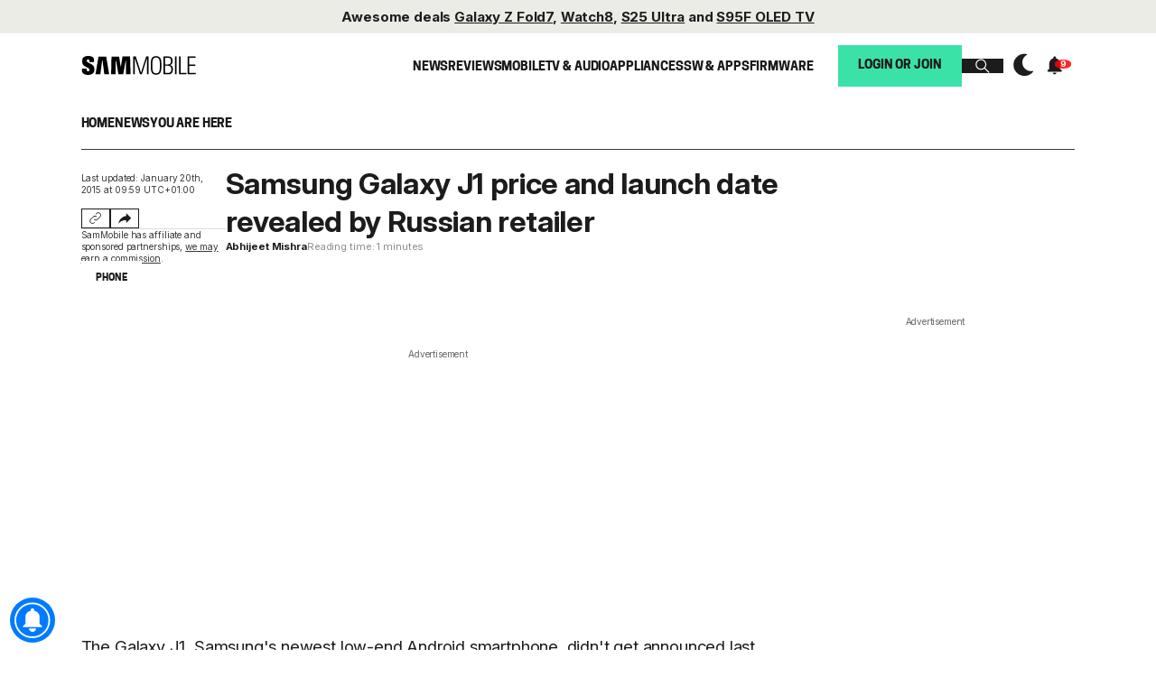

--- FILE ---
content_type: text/html; charset=UTF-8
request_url: https://www.sammobile.com/wp-content/plugins/sam-firmwarepage/includes/SMFirmware/ajax/ajax.relatednews.php?postid=46765
body_size: -493
content:

<ul>
            <li><a href="https://www.sammobile.com/2016/01/13/samsung-galaxy-j1-2016-with-super-amoled-display-launched-quietly-in-dubai/?utm_source=relatednews">Samsung Galaxy J1 2016 with Super AMOLED display launched quietly in Dubai</a></li>
            <li><a href="https://www.sammobile.com/2016/01/12/samsung-galaxy-j1-2016-breaks-cover-in-leaked-images/?utm_source=relatednews">Samsung Galaxy J1 (2016) breaks cover in leaked images</a></li>
            <li><a href="https://www.sammobile.com/2015/12/17/samsung-galaxy-j1-mini-sm-j105f-gets-bluetooth-certification/?utm_source=relatednews">Samsung Galaxy J1 mini (SM-J105F) gets Bluetooth certification</a></li>
            <li><a href="https://www.sammobile.com/2015/08/12/galaxy-j2-enters-india-for-research-and-devleopment/?utm_source=relatednews">Galaxy J2 enters India for research and development</a></li>
            <li><a href="https://www.sammobile.com/2015/08/04/the-galaxy-j-series-doesnt-include-samsungs-own-music-app/?utm_source=relatednews">The Galaxy J series doesn't include Samsung's own music app</a></li>
    </ul>

--- FILE ---
content_type: text/html;charset=UTF-8
request_url: https://instaread.co/player?article=samsung-galaxy-j1-price-and-launch-date-revealed-by-russian-retailer&publication=sammobile&article_url=https%3A%2F%2Fwww.sammobile.com%2F2015%2F01%2F20%2Fsamsung-galaxy-j1-price-and-launch-date-revealed-by-russian-retailer&version=1768894800000
body_size: 6992
content:
<!DOCTYPE html>
<html lang="en">
  <head>
    <link rel="icon" type="image/x-icon" href="/favicon.ico" />
    <link rel="shortcut icon" type="image/x-icon" href="/favicon.ico" />
    <title>In Article Audio Player</title>
    <meta
      name="viewport"
      content="width=device-width, minimum-scale=1, initial-scale=1, shrink-to-fit=no user-scalable=no"
    />
    <meta name="description" content="In Article Audio Player" />
    <meta name="apple-itunes-app" content="app-id=1046172976" />
    <link
      rel="preconnect"
      href="https://player-metrics.instaread.co"
      crossorigin
    />
    <link
      rel="stylesheet"
      type="text/css"
      href="/css/instaread_widget_playlist.css"
    />
    <style type="text/css">
         :root {
           --primary-color: #3be2a8;
           --background-gradient-start: #3be2a8;
           --background-gradient-stop: #3be2a8;
           --track-unfinished-bg-color: rgba(170, 170, 170, 0.35);
           --speed-time-color: #000;
           --speed-time-current-color: #000;
           --widget-ad-gradient-start-color: #3be2a8;
           --widget-ad-gradient-end-color: #3be2a8;
           --sponsor-text-color: #081b33;
           --sponsor-text-size: 14px;
           --sponsor-text-logo: 0px;
           --secondary-color: rgba(255, 255, 255,0.3);
           --bg-secondary-color: #ffffff;
           --font-family: Inter;
           --button-border-color: #3be2a8;
         }




         @font-face {
               font-display: swap;
               font-family: 'Inter';
               font-style: normal;
               font-weight: 400;
               src: url('https://fonts.gstatic.com/s/inter/v19/UcCo3FwrK3iLTcviYwY.woff2') format('woff2');
           }

         .provider-primary {
           color: var(--primary-color);
         }

         .provider-primary-background,
         .provider-primary-background-spinner:after {
           background-image: linear-gradient(141deg, var(--background-gradient-start) 12%, var(--background-gradient-stop) 87%);
         }

         .provider-primary-border,
         .button-container:hover .spinner,
         .button-container:hover .spinner:before,
         .button-container-selected .provider-primary-selected,
         .button-container-selected .provider-primary-border-small,
         .provider-primary-seekbar::-webkit-slider-thumb,
         .provider-primary-seekbar::-moz-range-thumb,
         .provider-primary-seekbar::-moz-range-progress,
         .circular-button,
         .button-container:hover .spinner:after,
         .button-container:hover .speed-text-hover,
         .widget-ad-container,
         .provider-primary-seekbar::-moz-range-progress,
         input[type="range"]::-webkit-slider-thumb,
         input[type="range"]::-moz-range-thumb,
         .provider-primary-seekbar::-webkit-slider-thumb:hover,
         .provider-primary-seekbar::-moz-range-thumb:hover,
         .provider-primary-seekbar::-moz-range-thumb,
         .provider-secondary-background {
           background-color: var(--primary-color);
         }

         .provider-primary-background:hover {
           z-index: 9999;
           background-color: #1c1c1c  !important;
           background-image: linear-gradient(141deg, #1c1c1c 12%, #1c1c1c 87%) !important;
           opacity:0.8;
         }


         .circular-button:hover{
           background-color: #1c1c1c  !important;
           opacity:0.8;
         }
         .provider-primary-border:hover {
           border: solid 4px #1c1c1c  !important;
         }

         .sponsor-text {
           color: var(--sponsor-text-color);
           font-size: var(--sponsor-text-size) !important;
         }

         .sponsor-instaread-logo {
           height: var(--sponsor-text-logo) !important;
         }

         .speed-text-hover {
           color: var(--speed-time-color);
         }

         .speed-current-time,
         .audio-primary-text,
         .current {
           color: var(--speed-time-current-color);
         }

         .widget-ad-container {
            cursor:pointer;
           /* background-image: linear-gradient(to bottom, var(--widget-ad-gradient-start-color) 0%, var(--widget-ad-gradient-end-color) 100%) !important; */
           height:42px;
           background-image: url('./images/default_ad.png'); /* Set the path to your image */
           background-size: cover; /* Adjust the background size */
           width: 265px;
           background-repeat: no-repeat;
           -webkit-background-repeat: no-repeat;
           -moz-background-repeat: no-repeat;
           -o-background-repeat: no-repeat;
           background-position: contain;
           box-shadow:none !important;
           -webkit-background-size: contain;
           -moz-background-size: contain;
           -o-background-size: contain;
         }
         .widget-ad-inner-container_default{
             background-image: url('./images/default_ad.png') !important;
             background-size: cover !important;
             background-position: center !important;
         }

         .underline {
           -webkit-text-decoration-line: underline;
           text-decoration-line: underline;
         }

         .text-black {
           color: #000;
         }

         .font-bold {
           font-weight: 700;
         }

         .provider-primary-border {
           border: solid 4px var(--primary-color);
         }

         .provider-secondary-background {
           background-color: var(--secondary-color);
           /* border-bottom: solid 1px rgb(0 0 0 / 0.2); */
         }

         .widget-ads-container {
           padding: 1px;
           display: flex;
           justify-content: center;
           align-items: center;
         }
         .instaread-widget-mobile .widget-ads-container{
           width: 320px;
           min-width: 320px;
           height: 50px;
           display: flex;
           justify-content: center;
           position: relative
         }

         .instaread-widget-mobile {
           background-color: var(--bg-secondary-color);
           width: 99%;
           height: 186.4px;
           box-shadow: 0px 1px 5px 0px rgba(81, 87, 103, 0.12), 0px 2px 2px 0px rgba(81, 87, 103, 0.14), 0px 3px 1px -2px rgba(81, 87, 103, 0.20);
          /** border: solid 1px rgb(0 0 0 / 0.1);
           box-shadow: 0 4px 4px 0 rgba(0, 0, 0, 0.25); **/
         }

         .instaread-widget-desktop {
           background-color: var(--bg-secondary-color);
           width: 99%;
           height: 140px;
           box-shadow: 0px 1px 5px 0px rgba(81, 87, 103, 0.12), 0px 2px 2px 0px rgba(81, 87, 103, 0.14), 0px 3px 1px -2px rgba(81, 87, 103, 0.20);
           /** border: solid 1px rgb(0 0 0 / 0.1);
           box-shadow: 0 4px 4px 0 rgba(0, 0, 0, 0.25); **/
         }

         .pointer {
           cursor: pointer;
         }
         .audio-primary-text{
               font-family: var(--font-family);
           }
           .circular-button{
               box-shadow: none;
           }

      .pby-container{
          z-index:9999;
          cursor:pointer;
         }
         .instaread-widget-mobile .audio-primary-text{
           font-size: 16px;
           margin-top: -10px;
           margin-left: 1.2rem;
         }
         .audioPrimaryWaves{
           width: 100%;

                       cursor:pointer;
                       width:230px;
                       max-width:230px;
                       height: 44px;

         }
         .instaread-widget-mobile .audioPrimaryWaves{
             width:230px;
             max-width:230px;
             height: 44px;
         }
         .instaread-widget-mobile .widget-audio-container{
             padding-top: 20px;
             margin-bottom: 39px;
         }
         .instaread-widget-mobile .pby-container{
             right: 4.14%;
             bottom: -30px;
         }
         .instaread-widget-mobile .advertisementText{
             font-size: 12px;
             font-family: var(--font-family);
             width: 92%;
             margin-bottom: 6px;
         }
         .instaread-widget-mobile .parent-ad-container{
               height: 74px;
               display: flex;
               justify-content: center;
               align-items: center;
               margin-top: 7px;
               flex-direction: column;
         }
         @media all and (min-width:600px){
           .instaread-widget-desktop #instaread-displayflex{
             display: flex;
           }

     
           .instaread-widget-desktop .audio-primary-text{
              font-size: 16px;
              margin-left: 1.5rem;
              position: absolute;
              top: 0;
              left: 0;
              align-items: center;
              box-sizing: border-box;
              height: 51px;
           }
           .instaread-widget-desktop #widget-audio-container {
               width: 53.5%;
               min-width: 278.4px;
               border-bottom: 0;
               padding-top: 36px;
           }
           /* .instaread-widget-desktop .widget-audio-container{
             width: 324px;
           } */
           .instaread-widget-desktop .widget-ads-container{
               width: 320px;
               min-width: 320px;
               min-height: 88.4px;
               height: 88.4px;
               display: flex;
               justify-content: center;
               align-items: center;
               padding: 0px 10px;
               position: relative;
           }
           .instaread-widget-desktop .advertisementText{
             font-size: 12px;
             font-family: var(--font-family);
             margin-left: 2rem;
             width: 87%;
           }
           .instaread-widget-desktop .parent-ad-container{
                 width: 46.5%;
                 display: flex;
                 justify-content: center;
                 align-items: center;
                 flex-direction: column;
             }
             .instaread-widget-desktop .pby-container{
               right: 2.14%;
               height: 13px;
               bottom: 14px;
             }

          #widget-audio-container::after{
           display: none !important;
         }
          .widget-ad-container {
            cursor:pointer;
           /* height:47px;
           width: 300px; */
         }
         }
         .instaread-widget-desktop .audioplayer-middle-container-1{
             padding-left: 1rem;
             display: flex;
             align-items: center;
             height: 100%;
         }
         .instaread-widget-desktop .widget-audio-inner-container{
           height: 60px;
         }
         /* Rest of your styles... */
          .pb-instaread-logo{
           opacity: 0.2 !important;
         }
         .logo .pby-container {
  position: relative;
  right: 0px;
  bottom: 0px;
}

    </style>
  </head>

  <body>
    <div class="instaread-widget" id="instaread-widget">
      <div class="sammobile" id="instaread-displayflex">
        <div class="widget-audio-container" id="widget-audio-container">
          <div
            id="audioPrimaryText"
            class="audio-primary-text clear-margin-top"
          >
            Audio Coming Soon
          </div>
          <div class="widget-audio-inner-container">
            <div
              class="button-container pointer left-container clear-margin-top"
            >
              <div id="playCircleBlock" class="circle-block">
                <div
                  id="playCircleBlockButton"
                  title="Audio Coming Soon"
                  class="pointer circular-button provider-primary-background provider-primary-border-small"
                >
                  <div class="play-icon-container">
                    <div
                      id="playIcon"
                      class="play-icon-inner-container icon-hourglass"
                    ></div>
                  </div>
                </div>
              </div>
            </div>
            <div
              id="containerAudioPlayer"
              class="audioplayer-middle-container-1 clear-margin-top"
              style="max-width: 233px"
            >
              <div
                id="audioTrackProgress"
                title="Scrub"
                aria-label="progressbar"
                class="flexible-seekbar provider-primary-seekbar audioPrimaryWaves"
              >
                <svg
                  xmlns="http://www.w3.org/2000/svg"
                  id="Layer_1"
                  version="1.1"
                  viewBox="0 0 910 166.62"
                >
                  <defs>
                    <style>
                      .st0 {
                        fill: none;
                      }
                      .st0,
                      .st1 {
                        stroke: #000;
                        opacity: 0.3;
                        stroke-linecap: round;
                        stroke-miterlimit: 10;
                        stroke-width: 11px;
                      }
                      .st1 {
                        fill: #8d8ac2;
                      }
                    </style>
                  </defs>

                  <!-- Ordered Lines from Left to Right -->
                  <line class="st0" x1="8" y1="77.04" x2="8" y2="88.96" />
                  <line
                    class="st0"
                    x1="27.43"
                    y1="70.28"
                    x2="27.43"
                    y2="95.72"
                  />
                  <line
                    class="st1"
                    x1="46.87"
                    y1="44.41"
                    x2="46.87"
                    y2="121.59"
                  />
                  <line
                    class="st1"
                    x1="66.3"
                    y1="64.17"
                    x2="66.3"
                    y2="101.85"
                  />
                  <line
                    class="st1"
                    x1="85.74"
                    y1="60.96"
                    x2="85.74"
                    y2="105.04"
                  />
                  <line
                    class="st0"
                    x1="105.17"
                    y1="40.78"
                    x2="105.17"
                    y2="125.22"
                  />
                  <line
                    class="st0"
                    x1="124.61"
                    y1="87.28"
                    x2="124.61"
                    y2="78.72"
                  />
                  <line
                    class="st0"
                    x1="144.04"
                    y1="59.36"
                    x2="144.04"
                    y2="106.66"
                  />
                  <line
                    class="st0"
                    x1="163.48"
                    y1="74.58"
                    x2="163.48"
                    y2="91.45"
                  />
                  <line
                    class="st0"
                    x1="182.91"
                    y1="36.04"
                    x2="182.91"
                    y2="129.96"
                  />
                  <line
                    class="st0"
                    x1="202.35"
                    y1="75.14"
                    x2="202.35"
                    y2="90.89"
                  />
                  <line
                    class="st0"
                    x1="221.78"
                    y1="144.86"
                    x2="221.78"
                    y2="21.14"
                  />
                  <line
                    class="st0"
                    x1="241.22"
                    y1="51.08"
                    x2="241.22"
                    y2="114.92"
                  />
                  <line
                    class="st0"
                    x1="260.65"
                    y1="67.11"
                    x2="260.65"
                    y2="98.89"
                  />
                  <line
                    class="st0"
                    x1="280.09"
                    y1="75.55"
                    x2="280.09"
                    y2="90.45"
                  />
                  <line
                    class="st0"
                    x1="299.52"
                    y1="113.27"
                    x2="299.52"
                    y2="52.73"
                  />
                  <line
                    class="st0"
                    x1="318.96"
                    y1="65.98"
                    x2="318.96"
                    y2="100.02"
                  />
                  <line
                    class="st0"
                    x1="338.39"
                    y1="74.56"
                    x2="338.39"
                    y2="91.44"
                  />
                  <line
                    class="st0"
                    x1="357.83"
                    y1="51.08"
                    x2="357.83"
                    y2="114.92"
                  />
                  <line
                    class="st0"
                    x1="377.26"
                    y1="76.05"
                    x2="377.26"
                    y2="89.95"
                  />
                  <line
                    class="st0"
                    x1="396.7"
                    y1="106.65"
                    x2="396.7"
                    y2="59.35"
                  />
                  <line
                    class="st0"
                    x1="416.13"
                    y1="65.98"
                    x2="416.13"
                    y2="100.02"
                  />
                  <line
                    class="st1"
                    x1="435.57"
                    y1="61.65"
                    x2="435.57"
                    y2="104.35"
                  />
                  <line class="st0" x1="455" y1="87.28" x2="455" y2="78.72" />
                  <line
                    class="st0"
                    x1="474.43"
                    y1="97.49"
                    x2="474.43"
                    y2="68.51"
                  />
                  <line
                    class="st0"
                    x1="493.87"
                    y1="70.28"
                    x2="493.87"
                    y2="95.72"
                  />
                  <line
                    class="st0"
                    x1="513.3"
                    y1="76.05"
                    x2="513.3"
                    y2="89.95"
                  />
                  <line
                    class="st0"
                    x1="532.74"
                    y1="61.15"
                    x2="532.74"
                    y2="104.85"
                  />
                  <line
                    class="st1"
                    x1="552.17"
                    y1="30.33"
                    x2="552.17"
                    y2="135.67"
                  />
                  <line
                    class="st1"
                    x1="571.61"
                    y1="66.11"
                    x2="571.61"
                    y2="99.89"
                  />
                  <line
                    class="st1"
                    x1="591.04"
                    y1="56.18"
                    x2="591.04"
                    y2="109.82"
                  />
                  <line
                    class="st1"
                    x1="610.48"
                    y1="113.79"
                    x2="610.48"
                    y2="52.21"
                  />
                  <line
                    class="st1"
                    x1="629.91"
                    y1="66.71"
                    x2="629.91"
                    y2="99.29"
                  />
                  <line
                    class="st1"
                    x1="649.35"
                    y1="94.57"
                    x2="649.35"
                    y2="71.43"
                  />
                  <line
                    class="st1"
                    x1="668.78"
                    y1="104.35"
                    x2="668.78"
                    y2="61.65"
                  />
                  <line
                    class="st1"
                    x1="688.22"
                    y1="124.52"
                    x2="688.22"
                    y2="41.48"
                  />
                  <line
                    class="st1"
                    x1="707.65"
                    y1="136.15"
                    x2="707.65"
                    y2="29.85"
                  />
                  <line
                    class="st1"
                    x1="727.09"
                    y1="56.18"
                    x2="727.09"
                    y2="109.82"
                  />
                  <line
                    class="st1"
                    x1="746.52"
                    y1="36.04"
                    x2="746.52"
                    y2="129.96"
                  />
                  <line class="st1" x1="765.96" y1="8" x2="765.96" y2="158" />
                  <line
                    class="st1"
                    x1="785.39"
                    y1="30.85"
                    x2="785.39"
                    y2="135.15"
                  />
                  <line
                    class="st1"
                    x1="804.83"
                    y1="67.31"
                    x2="804.83"
                    y2="98.69"
                  />
                  <line
                    class="st1"
                    x1="824.26"
                    y1="60.77"
                    x2="824.26"
                    y2="105.23"
                  />
                  <line
                    class="st1"
                    x1="843.7"
                    y1="65.74"
                    x2="843.7"
                    y2="100.26"
                  />
                  <line
                    class="st1"
                    x1="863.13"
                    y1="32.83"
                    x2="863.13"
                    y2="133.17"
                  />
                  <line
                    class="st1"
                    x1="882.57"
                    y1="149.37"
                    x2="882.57"
                    y2="16.63"
                  />
                  <line class="st1" x1="902" y1="139.08" x2="902" y2="26.92" />
                </svg>
              </div>
            </div>
          </div>

          <div class="pby-container" id="logo-1" style="display: none;">
            <a
              onclick="openLinkPage();"
              title="Powered by Instaread"
              ontouchstart="doNothing();"
              target="_blank"
            >
              <img
                class="pb-instaread-logo"
                src="https://instaread.co/images/instaread_logo_grey.svg"
                alt="Instaread Logo"
              />
            </a>
          </div>
        </div>
        <div class="parent-ad-container">
          <div class="advertisementText" id="text-1" style="display: none;">Advertisement</div>
          <div class="widget-ads-container" id="widget-ads-container">
            <div
              class="widget-ad-container pointer"
              onclick="openHomePage('https://instaread.co');"
              ontouchstart="doNothing();"
              title="Audio Sponsor"
              tabindex="8"
              id="widget-ad-container"
            >
              <div
                class="widget-ad-inner-container"
                id="widget-ad-inner-container"
              >
                <div
                  class="default-instaread-ad-container"
                  id="default-instaread-ad-container"
                  onclick="openHomePage('https://instaread.co');"
                ></div>
              </div>
            </div>
          </div>
           <div class="logo" style="display: none;">
                        <div class="advertisementText">Advertisement</div>
                        <div class="pby-container">
                          <a
                            onclick="openLinkPage();"
                            title="Powered by Instaread"
                            ontouchstart="doNothing();"
                            target="_blank"
                          >
                            <img
                              class="pb-instaread-logo"
                              src="https://instaread.co/images/instaread_logo_grey.svg"
                              alt="Instaread Logo"
                            />
                          </a>
                        </div>
        
                      </div>
     
     
                    </div>
    </div>
    <script type="text/javascript">
  var LogEvent = function (options) {
    // Add timestamp for better analytics
    options.timestamp = options.timestamp || Date.now();
    fetch("https://player-api.instaread.co/api/metrics/collect", {
      method: "POST",
      headers: {
        "Content-Type": "application/json;charset=UTF-8",
      },
      body: JSON.stringify(options),
    });
  };
  var ProecssAudio = function (url) {
    if (!url) return;
    fetch("https://player-api.instaread.co/api/process/article", {
      method: "POST",
      headers: {
        "Content-Type": "application/json;charset=UTF-8",
      },
      body: JSON.stringify({ url: url }),
    });
  };

  async function processAudioV2(payload) {
    const apiEndpoint = "https://player-api.instaread.co/api/player/process";

    try {
      const response = await fetch(apiEndpoint, {
        method: "POST",
        headers: { "Content-Type": "application/json;charset=UTF-8" },
        body: JSON.stringify(payload),
      });
      if (!response.ok) {
        console.warn(
          `[Instaread Player] Backend request failed with status: `
        );
        return false;
      }

      const data = await response.json();
      return true;
    } catch (error) {
      console.warn(
        "[Instaread Player] Failed to send payload to backend:",
        error
      );
      return false;
    }
  }
</script>

<script type="text/javascript">
  (function (c, l, a, r, i, t, y) {
    c[a] =
      c[a] ||
      function () {
        (c[a].q = c[a].q || []).push(arguments);
      };
    t = l.createElement(r);
    t.async = 1;
    t.src = "https://www.clarity.ms/tag/" + i;
    y = l.getElementsByTagName(r)[0];
    y.parentNode.insertBefore(t, y);
  })(window, document, "clarity", "script", "ruzcbyv17b");
</script>
<script>
      // Send a message to the parent
      var sendMessage = function (msg) {
        // Make sure you are sending a string, and to stringify JSON
        window.parent.postMessage(msg, "*");
      };

      var providerData = JSON.parse(
        '{"placement_id" : "", "is_sponsor_logo":false, "adsprovider": "AdPushUp", "ad_provider_URL" : "https://cdn.adpushup.com/44224/adpushup.js",  "ad_widget_container_id_32050" : "8c7248fd-7e98-4391-bada-8d57f24e49ef",  "ad_widget_container_id_72890" : "8c7248fd-7e98-4391-bada-8d57f24e49ef", "ad_widget_container_class" : "_ap_apex_ad", "ad_provider_id_32050" : "8c7248fd-7e98-4391-bada-8d57f24e49ef","ad_provider_id_72890" : "8c7248fd-7e98-4391-bada-8d57f24e49ef", "ads_enabled":  "true", "is_desktop_layout_enabled": "true", "provider_domain":  "https://www.sammobile.com/", "speaker_icon_color": "#0e2038", "speaker_icon_color_offset": "#0e2038", "widget_layout_class_desktop": "instaread-widget-desktop", "widget_layout_class_mobile": "instaread-widget-mobile", "mobile_player_height":"80", "mobile_default_ad_height":"0", "desktop_player_height":"80", "desktop_default_ad_height":"0"}'
      );
      var isShare = false;
      let params = new URL(document.location).searchParams;
      var globalPublicationName = "sammobile";
      var globalArticleTitle = params?.get("article");
      var globalArticleurl = params?.get("article_url");

      function openHomePage(url) {
        if (globalPublicationName === "thenugget") {
          window.open("http://zaltaumi.net/4/5963520");
        } else window.open(url);
      }
      document
        .getElementById("widget-ad-container")
        .addEventListener("click", () => {
          if (globalPublicationName === "thenugget") {
            window.open("http://zaltaumi.net/4/5963520");
          }
        });
      function openLinkPage() {
        window.open("https://instaread.co/player", "_blank");
      }

      var adpushup = (window.adpushup = window.adpushup || {});
      adpushup.que = adpushup.que || [];

      function LoadThirdPartyAdLink(scriptlink, cb) {
        const adSDKScript = document.createElement("script");
        adSDKScript.setAttribute("src", scriptlink);
        adSDKScript.setAttribute("type", "text/javascript");
        adSDKScript.setAttribute("async", true);
        (
          document.getElementsByTagName("body")[0] ||
          document.getElementsByTagName("head")[0]
        ).appendChild(adSDKScript);
        adSDKScript.addEventListener("load", () => {
          if (!!cb) cb();
        });
      }

      function createAdWidget(_id, _providerclass) {
        const widget = document.getElementById(_id);
        if (widget) return;
        const widgetParentRoot = document.getElementById(
          "widget-ads-container"
        );
        const widgetRoot = document.getElementById("widget-ad-container");
        const default_instaread_ad_container = document
          .getElementById("default-instaread-ad-container")
          .cloneNode(true);
        const addconatiner = document.createElement("div");
        addconatiner.setAttribute("id", _id);
        addconatiner.setAttribute("class", _providerclass);
        addconatiner.style.cursor = "pointer";
        addconatiner.style.position = "absolute";
        addconatiner.onclick = function () {
          openHomePage("https://instaread.co");
        };
        addconatiner.appendChild(default_instaread_ad_container);
        widgetParentRoot.appendChild(addconatiner);
        document.getElementById("widget-ad-inner-container")?.remove();
      }
      function createNewAdWidget() {
        const widgetRoot = document.getElementById("widget-ad-container");
        const default_instaread_ad_container = document
          .getElementById("default-instaread-ad-container")
          ?.cloneNode(true);
        const addconatiner = document.createElement("div");
        addconatiner.style.cursor = "pointer";
        if (default_instaread_ad_container)
          addconatiner.appendChild(default_instaread_ad_container);
        document.getElementById("widget-ad-inner-container")?.remove();
      }
      const excludedProvider = ["washingtonian", "nerdist", "freightwaves"];
      function renderAd(width, ad_provider_id) {
        if (!providerData.ads_enabled || providerData.ads_enabled === "false")
          return;

        if (providerData?.adsprovider === "AdPushUp") {
          if (!providerData.ad_provider_URL) return;
          LoadThirdPartyAdLink(providerData.ad_provider_URL, function () {
            if (!!providerData.placement_id) {
              document
                .getElementById("default-instaread-ad-container")
                ?.remove();
            }
            adpushup = window.adpushup = window.adpushup || {};
            adpushup.que = adpushup.que || [];
            adpushup.que.push(function () {
              adpushup.triggerAd(ad_provider_id);
            });
          });
        }
        if (providerData?.adsprovider === "Voqally")
          LoadThirdPartyAdLink(
            "https://prebid.voqally.com/instaread/voqally-ads.js"
          );
        isadloaded = true;
      }
      const logo = document.querySelector(".logo");  
      const logo_1 = document.getElementById("logo-1"); 
      const text_1 = document.getElementById("text-1");  

      function init_player_config() {
        const innerWidth = window.innerWidth;
        const widgetRoot = document.getElementById("instaread-widget");
        const widget_audio_container = document.getElementById(
          "widget-audio-container"
        );
        const is_sponsor_logo = document.getElementById("is_sponsor_logo");
        if (!providerData?.is_sponsor_logo && !!is_sponsor_logo)
      is_sponsor_logo?.remove();
        if (
          providerData.is_desktop_layout_enabled === "true" &&
          innerWidth > 750
        ) {
          widgetRoot.setAttribute(
            "class",
            providerData.widget_layout_class_desktop
          );
          if (logo) logo.style.display = "none";
          if (logo_1) logo_1.style.display = "block";
          if (text_1) text_1.style.display = "block";
          const parent_ad_container = document.querySelector(".parent-ad-container")
            if (parent_ad_container) {
            parent_ad_container.style.setProperty("gap", "10px");
            parent_ad_container.style.setProperty(
              "height",
              "114px",
              "important"
            );
          }
          widget_audio_container.style.setProperty("height", 110 + "px");
              window.parent.postMessage({ type: "layout", layout: "desktop", message: "Layout changed to desktop" }, "*");

          if (!excludedProvider.includes(globalPublicationName)) {
            createAdWidget(
              providerData?.ad_widget_container_id_32050,
              providerData.ad_widget_container_class
            );
          }
          const default_instaread_ad_container = document.getElementById(
            "default-instaread-ad-container"
          );
          // if(default_instaread_ad_container) {
          if (providerData.desktop_default_ad_height > 0)
            default_instaread_ad_container?.style?.setProperty(
              "height",
              providerData.desktop_default_ad_height + "px"
            );
          else default_instaread_ad_container?.remove();
          // }
          if (!excludedProvider.includes(globalPublicationName)) {
            if (!isadloaded) {
              setTimeout(function () {
                renderAd(
                  window?.innerWidth,
                  providerData?.ad_provider_id_32050
                );
              }, 2000);
            }
          }
        } 
        
        else {
          widgetRoot.setAttribute(
            "class",
            providerData.widget_layout_class_mobile
          );
          const instaread_widget_mobile = document.getElementById("instaread-widget-mobile");
          if(instaread_widget_mobile){
            instaread_widget_mobile.style.height = "186.4px !important";
          }
              if (logo) {
            const pbyContainer = document.querySelector(".logo .pb-container");
            const parent_ad_container = document.querySelector(".parent-ad-container")
            if(parent_ad_container){
              parent_ad_container.style.gap= "10px";
                parent_ad_container.style.setProperty(
              "height",
              "74px",
              "important"
            );
            }
            
            if(pbyContainer){
              pbyContainer.style.position= "relative";
              pbyContainer.style.right= "0px";
              pbyContainer.style.bottom= "0px";
            }
            logo.style.display = "block";
            logo.style.display = "flex";               
            logo.style.justifyContent = "center";    
            logo.style.width = "265px";  
            widget_audio_container.style.marginBottom="0px";               
          }
            if (logo_1) logo_1.style.display = "none";
            if (text_1) text_1.style.display = "none";
          widget_audio_container.style.setProperty("height", 80 + "px");
          window.parent.postMessage({ type: "layout", layout: "mobile", message: "Layout changed to mobile" }, "*");
          if (!excludedProvider.includes(globalPublicationName)) {
            createAdWidget(
              providerData?.ad_widget_container_id_32050,
              providerData?.ad_widget_container_class
            );
          }
          const default_instaread_ad_container = document.getElementById(
            "default-instaread-ad-container"
          );
          if (providerData.mobile_default_ad_height > 0)
            default_instaread_ad_container?.style?.setProperty(
              "height",
              providerData.mobile_default_ad_height + "px"
            );
          else default_instaread_ad_container?.remove();
          if (!excludedProvider.includes(globalPublicationName)) {
            if (!isadloaded) {
              setTimeout(function () {
                renderAd(
                  window?.innerWidth,
                  providerData?.ad_provider_id_32050
                );
              }, 2000);
            }
          }
        }
      
      
      }


      window.addEventListener("resize", function () {
        init_player_config();
      });

      function initWidget() {
        init_player_config();
      }
      if (excludedProvider.includes(globalPublicationName)) {
        createNewAdWidget();
      }
      var isadloaded = false;
      LogEvent({
        type: "event",
        payload: {
          publication: globalPublicationName,
          event_name: "WIDGET_LOAD",
          event_data: {
            title: globalArticleTitle,
            withAudio: false,
          },
        },
      });
      initWidget();

      if (!!globalArticleurl) ProecssAudio(globalArticleurl);

      
    </script>
  </body>
</html>


--- FILE ---
content_type: text/html
request_url: https://api.intentiq.com/profiles_engine/ProfilesEngineServlet?at=39&mi=10&dpi=263210415&pt=17&dpn=1&iiqidtype=2&iiqpcid=3d9fbb12-9f8f-4430-95f5-33f159b4c340&iiqpciddate=1768895063359&gdpr=0&japs=false&jaesc=0&jafc=0&jaensc=0&jsver=0.32&testGroup=U&source=pbjs&vrref=https%3A%2F%2Fwww.sammobile.com
body_size: 55
content:
{"abPercentage":95,"adt":1,"ct":2,"isOptedOut":false,"data":{"eids":[]},"dbsaved":"false","ls":true,"cttl":86400000,"abTestUuid":"g_ce08018d-d0e5-49c7-aada-e09f871549e0","tc":9,"sid":-874389668}

--- FILE ---
content_type: application/javascript
request_url: https://cloud.51degrees.com/api/v4/AQRNrmsDfIvYZ6tP20g.js
body_size: 2590
content:
fiftyoneDegreesManager=function(){"use-strict";var n={device:{ismobile:!1,hardwarevendor:"Apple",hardwaremodel:"Macintosh",hardwarename:["Macintosh"],javascriptgethighentropyvalues:'if(navigator.userAgentData){navigator.userAgentData.getHighEntropyValues(["model","platform","platformVersion","fullVersionList"]).then(t=>{document.cookie=`51D_GetHighEntropyValues=${btoa(JSON.stringify(t))}`\r\n// 51D replace this comment with callback function.\r\n})} else { // 51D replace this comment with callback function.\r\n}'},javascriptProperties:["device.javascriptgethighentropyvalues"]},r={values:"device.HardwareName+hardware.Profiles.HardwareName+device.HardwareModel+hardware.Profiles.HardwareModel+device.HardwareVendor+hardware.Profiles.HardwareVendor+device.IsMobile+hardware.Profiles.IsMobile+device.JavascriptGetHighEntropyValues","json-values-only":"false",resource:"AQRNrmsDfIvYZ6tP20g"},s="03ea721f-abbe-4f88-aafb-d98f61ce5cf8",t="fod_"+s,h,u,g;this.sessionId=s;h=1;n.error!==undefined&&console.log(n.error);n.warnings!==undefined&&console.log(n.warnings);u=!1;let f=!1;var e=[],o=0,c=[],v=function(n,t){return n.lastIndexOf(t,0)===0},ot=function(n,t){return n.substring(n.length-t.length,n.length)===t},y=function(){if(sessionStorage)for(i=0;i<sessionStorage.length;i++)key=sessionStorage.key(i),v(key,t)&&sessionStorage.removeItem(key)},nt=function(){if(sessionStorage){var n=sessionStorage.getItem(t+"_parameters");n&&(r=JSON.parse(n))}return r},tt=function(n){if(n&&(r=n),sessionStorage){var i=JSON.stringify(r);sessionStorage.setItem(t+"_parameters",i)}},p=function(){let n={};{let i=t+"_data_";for(let t=0,r=window.sessionStorage.length;t<r;++t){let r=window.sessionStorage.key(t);if(v(r,i)){let t=window.sessionStorage[r];n[r.substring(i.length)]=t}}}return n},it=function(){var n=p(),i=[];for(var t in n)n.hasOwnProperty(t)&&i.push(t+"="+encodeURIComponent(n[t]));return i},l=function(t,i,r){var f=undefined;if(typeof i=="undefined"&&(i=!1),typeof r=="undefined"&&(r=!1),typeof t=="string"){for(var u=n,e=t.split("."),o=0;u!==undefined&&o<e.length;)u=u[e[o++]];typeof u=="string"?f=u:r&&typeof u=="boolean"?f=u:i&&typeof u=="object"&&u!==null&&(f=u)}return f},w=function(n,t){o--;o===0?ft(n,t):o<0&&t("Too many callbacks.")},rt=function(n,i,r,e){var y=!0,b=0,it=0,d=0,a,h,s,rt,g,v,ut,nt,ft,tt;if(r!==undefined&&r.length>0){let f=new RegExp('document\\.cookie\\s*=\\s*(("([A-Za-z0-9_"\\s\\+]+)\\s*=\\s*"\\s*\\+\\s*([^\\s};]+))|(`([A-Za-z0-9_]+)\\s*=\\s*\\$\\{([^}]+)\\}`))',"g"),k=t+"_data_",tt='window.sessionStorage["'+k+'$3$6"]=$4$7';for(a=0;a<r.length;a++)if(h=r[a],c.indexOf(h)===-1){if(s=l(h),s&&d++,rt=sessionStorage&&sessionStorage.getItem(t+"_property_"+h),rt){it++;continue}g=l(h+"delayexecution",!1,!0);(e||g===undefined||g===!1)&&typeof s=="string"&&s.length&&(v=undefined,ut="// 51D replace this comment with callback function.",u=!1,c.push(h),b++,s=s.replaceAll(f,tt),s.indexOf(ut)!==-1?(o++,s=s.replace(/\/\/ 51D replace this comment with callback function./g,"callbackFunc(resolveFunc, rejectFunc);"),v=new Function("callbackFunc","resolveFunc","rejectFunc","try {\n"+s+"\n} catch (err) {\nconsole.log(err);}"),v(w,n,i),y=!1):(v=new Function("try {\n"+s+"\n} catch (err) {\nconsole.log(err);}"),v()),sessionStorage&&sessionStorage.setItem(t+"_property_"+h,!0),h==="device.javascripthardwareprofile"&&(nt=p(),nt&&!nt["51D_ProfileIds"]&&(ft=c.indexOf(h),ft>-1&&c.splice(a,1),b--,d--)))}}(it===d||b===0)&&sessionStorage&&(tt=sessionStorage.getItem(t),tt&&(k(n,i,tt),y=!1));b===0&&(y=!1,f=!1,u=!0);y&&(o=1,w(n,i))},ut=function(){for(var i,t=t;t<n.javascriptProperties;t++)if(i=l(n.javascriptProperties[t]),i!==undefined&&i.length>0)return!0;return!1},b=function(t,i){rt(t,i,n.javascriptProperties,!1)},a=function(n){for(var t=0;t<e.length;t++)typeof e[t]=="function"&&e[t].length===1&&e[t](n)},k=function(t,i,r){try{n=JSON.parse(r)}catch(e){y();i(new Error("Invalid JSON - the endpoint is likely setup incorrectly",{cause:e}));return}ut()?(a(n),b(t,i)):(f=!1,u=!0,a(n),t(n))},ft=function(n,i){var e,l,o,u,f,c;nt();e=it();for(l in e)o=e[l].split("="),r[o[0]]=o[1];tt();u=[];for(f in r)r.hasOwnProperty(f)&&u.push(f+"="+r[f]);s&&u.push("session-id="+s);h&&u.push("sequence="+h);c="";u.length>0&&(c=u.join("&").replace(/%20/g,"+"));fetch("https://cloud.51degrees.com/api/v4/json",{method:"POST",mode:"cors",headers:{"Content-Type":"application/x-www-form-urlencoded"},body:c}).then(n=>n.text()).then(r=>{sessionStorage&&sessionStorage.setItem(t,r),k(n,i,r),h++}).catch(n=>{y(),i(n)})},et=function(t){function r(n){let t=n.message;t||(t=String(n));let i=n.cause;return i&&(t+="\n--- caused by ---\n",t+=r(i)),t}f=!0;let i=r(t);console.log(i);n.errors===null||n.errors===undefined?n.errors=[i]:Array.isArray(n.errors)&&n.errors.push(i);a(n)},d=function(n){var t=this;Object.getOwnPropertyNames(n).forEach(function(i){var r,u;t[i]={};for(r in n[i])u=t[i],function(t){Object.defineProperty(u,t,{get:function(){return n[i][t]===null&&t!=="javascriptProperties"?n[i][t+"nullreason"]:n[i][t]}})}(r)})};this.promise=new Promise(function(n,t){b(n,t)});this.onChange=function(n){e.push(n)};this.complete=function(t){if(u||f)t(n);else this.onChange(function(n){(u||f)&&t(n)})};d.call(this,n);g=this;this.promise.then(function(n){d.call(g,n);f=!1;u=!0}).catch(et)};var fod=new fiftyoneDegreesManager

--- FILE ---
content_type: application/javascript;charset=UTF-8
request_url: https://instaread.co/js/instaread.sammobile.js?version=1768888800000
body_size: 1580
content:
// Utility function to encode the article title slug
if (!window.__ir_player_loaded) {
  window.__ir_player_loaded = true;
  (function () {
    const pathsToRemoveIframe = ["/reviews/"];
    const currentPath = window.location.pathname;
    const matchesPathConditions = pathsToRemoveIframe.includes(currentPath);
    if (matchesPathConditions) {
      const audioDiv = document.querySelector(".instaread-audio-player");
      if (audioDiv) {
        audioDiv.remove();
        return;
      }
    }
    window.addEventListener("message", (event) => {
      // Optional: validate origin here in production
      // if (event.origin !== this.config.playerUrl) return;
      const { type, layout, message } = event.data;
      if (layout === "desktop") {
        console.log("desktop layout");
        const playerDiv = document.querySelector(".instaread-audio-player");
        if (playerDiv) {
          playerDiv.style.setProperty("height", "144px", "important");
          playerDiv.style.setProperty("margin-bottom", "1.4rem", "important");
          playerDiv.style.setProperty("margin-top", "1.4rem", "important");
        }
      }

      if (layout === "mobile") {
        console.log("mobile layout");
        const playerDiv = document.querySelector(".instaread-audio-player");
        if (playerDiv) {
          playerDiv.style.setProperty("height", "188px", "important");
          playerDiv.style.setProperty("margin-bottom", "1.4rem", "important");
          playerDiv.style.setProperty("margin-top", "1.4rem", "important");
        }
      }
    });

    function instareadPlayerTitleSlug(e) {
      if (e.includes("http://") || e.includes("https://")) {
        return encodeURIComponent(e);
      } else {
        let t = e || "";
        return (
          (t = t
            .replace(/\&nbsp;/g, "")
            .toLowerCase()
            .trim()
            .replace(/[^\wéÉèÈêÊëËôÔöÖîÎïÏûÛüÜàÀáÁíÍóÓúÚñÑ _-]/g, "")
            .replace(/\s+/g, "-")
            .replace(/-+/g, "-")) ||
            console.log(`article title is empty: ${e}`),
          t
        );
      }
    }

    var addStyletoiframediv = function (e) {
      let t = document.createElement("style");
      t.textContent = e;
      const player = document.querySelector(".instaread-audio-player");
      if (!!player) player?.append(t);
    };
    addStyletoiframediv(`
      @media only screen and (min-width: 751px) {
          .instaread-audio-player {
            width: 766px !important;
            height: 144px !important;
            position: relative;
          }
      } 
      @media only screen and (max-width: 750px) {
          .instaread-audio-player {
            max-width: 100% !important;
            min-width: 332px;     
            height: 225px !important;
            position: relative;
          }
      }
      `);

    // Function to load the player
    function loadIRPlayer(isDark) {
      const instareadPlayerIframe = document.getElementById("instaread_iframe");
      const pageTitleElement = document.querySelector("h1.title.h1");
      const titleElement = document.querySelector('meta[property="og:title"]');
      // const ir_version = new Date().valueOf();
      let content;
      if (pageTitleElement) {
        content = pageTitleElement.innerText;
      } else if (titleElement) {
        content = titleElement.content;
      }

      const ir_titleSlug = instareadPlayerTitleSlug(content);
      const ir_article_url = document.location.href;
      let urlToFind;
      if (ir_article_url) {
        const domain = new URL(ir_article_url);
        urlToFind = `${domain.origin}${domain.pathname}`;
        urlToFind = encodeURIComponent(urlToFind.replace(/\/+$/, ""));
      }
      function getUniqueTimestampForHour() {
        const currentTimestamp = Date.now(); // Get current timestamp in milliseconds
        const roundedTimestamp =
          Math.floor(currentTimestamp / (5 * 60 * 1000)) * (5 * 60 * 1000); // Round down to the nearest hour
        const uniqueTimestamp = new Date(roundedTimestamp);

        return uniqueTimestamp;
      }
      const ir_version = getUniqueTimestampForHour();

      const ir_publication = "sammobile";
      const srcurl = !isDark
        ? `https://instaread.co/player?article=${ir_titleSlug}&publication=${ir_publication}&article_url=${urlToFind}&version=${ir_version.valueOf()}`
        : `https://instaread.co/player?article=${ir_titleSlug}&publication=${ir_publication}&article_url=${urlToFind}&version=${ir_version.valueOf()}&is_dark=${isDark}`;
      instareadPlayerIframe.setAttribute("src", srcurl);
    }

    const getTheme = () =>
      document.body.classList.contains("dark") ? "dark" : "light"; // change as needed

    let currentTheme = getTheme();
    loadIRPlayer(currentTheme === "dark");
    console.log("currentTheme:", currentTheme);
    const observer = new MutationObserver(() => {
      const newTheme = getTheme();
      if (newTheme !== currentTheme) {
        currentTheme = newTheme;
        onThemeChange(newTheme); // your callback
      }
    });

    observer.observe(document.documentElement, {
      attributes: true,
      attributeFilter: ["data-theme"],
    });
    observer.observe(document.body, {
      attributes: true,
      attributeFilter: ["class"],
    });
    function onThemeChange(theme) {
      console.log("Theme changed to:", theme); // "dark" or "light"
      if (theme === "dark") {
        loadIRPlayer(true);
      } else {
        loadIRPlayer();
      }
    }
  })();
}


--- FILE ---
content_type: text/plain
request_url: https://rtb.openx.net/openrtbb/prebidjs
body_size: -84
content:
{"id":"00be8a38-9fc6-4e14-b456-8636bb488432","nbr":0}

--- FILE ---
content_type: text/plain
request_url: https://rtb.openx.net/openrtbb/prebidjs
body_size: -224
content:
{"id":"8726f8e2-94ba-44fd-8149-fc19a3463da7","nbr":0}